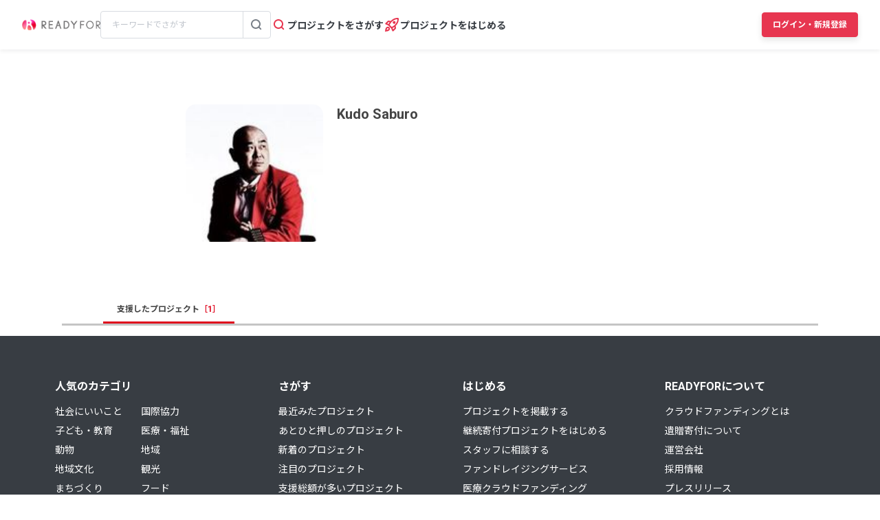

--- FILE ---
content_type: text/html; charset=UTF-8
request_url: https://readyfor.jp/users/530878
body_size: 2116
content:
<!DOCTYPE html>
<html lang="en">
<head>
    <meta charset="utf-8">
    <meta name="viewport" content="width=device-width, initial-scale=1">
    <title></title>
    <style>
        body {
            font-family: "Arial";
        }
    </style>
    <script type="text/javascript">
    window.awsWafCookieDomainList = [];
    window.gokuProps = {
"key":"AQIDAHjcYu/GjX+QlghicBgQ/7bFaQZ+m5FKCMDnO+vTbNg96AHnYD/vPlzSpKmdgowb3x3XAAAAfjB8BgkqhkiG9w0BBwagbzBtAgEAMGgGCSqGSIb3DQEHATAeBglghkgBZQMEAS4wEQQMCl1CATXY86hIrzCUAgEQgDuCsVtsPZsg53yPOFMMN7TclD9gZ5DzQSoZ9vUMlLX7ixsenYtgiRN7E9mVGRgMCjZGlc2CjSFmNnshPg==",
          "iv":"D549agAXOAAAA0FT",
          "context":"dEVGRUlr3CZoVtl0nbXvTmK9SLyE+CCPy+F93uxuVOSXXQgpq3Rgu4dkhCQhMFAwlY7OowQl0/p2po42PrCFbj+PnJyIUK8oTSlAhEtu1g8b4Ypv2Ej672DOaQmSSiu+hlWklGZvEt/90WKogy+qpaWZKyeKfuegyr1DoJE2XpL8+IqZRVo8C8endGObkElm3umN7vIi/MpXg32xIbKQkpJNxMHSj0QKeokpXj+Q+G0Z9duKYprjZhx/AgD3cOXB6ztCcxS31vSceJQrNBAyNOmxOOpSymTKIT4xfNq7JRkFvviv+gLHiakWXr5yrfXqfSkgreYXsQHeRH6r0qDi3SyU+XhHaakUXrqOP+y/xnyCzxWJkt3v/gOfdWdtAlz/9YypumAGd0yZDZCiCU9MQZLam6JsZkedgh6mF3STvwYeOYr/eMKTiaJT2o4ArcI/Ug1IFdpto3Sp0Gh/Epq5nh+bJajhtmko/I9h5AATleVitc53a0iBwvx5rPTUO8FD+KMULv+nv0GwiPweySsVEk15sKttSVTdtRAL+yBC9UcC/wgSyWKdrQbBQLIBLAVNcji/J2umV/GR0DNNRGie2uWZ8mSAFlZMeMEFyAUfFWr49+vpmO1uGbk1j3mL3a7ZR9/U0Z0cdxEy0OAmvNcxtS9RtMextFhWPshTaCu8zgNvPHWRdlB1ZQTmLAmaWB31peOWCpWAoJ8UWMhV3860AIrftJEgZ0bP04It/L6klaTUCbwMvAa9LSVSPyK4frdWvzzumeTnejomFpOMqTqWRMW/cevf"
};
    </script>
    <script src="https://1eb9d2339a12.f6bdac56.us-east-2.token.awswaf.com/1eb9d2339a12/3ae1f01a7efb/0a275c36d423/challenge.js"></script>
</head>
<body>
    <div id="challenge-container"></div>
    <script type="text/javascript">
        AwsWafIntegration.saveReferrer();
        AwsWafIntegration.checkForceRefresh().then((forceRefresh) => {
            if (forceRefresh) {
                AwsWafIntegration.forceRefreshToken().then(() => {
                    window.location.reload(true);
                });
            } else {
                AwsWafIntegration.getToken().then(() => {
                    window.location.reload(true);
                });
            }
        });
    </script>
    <noscript>
        <h1>JavaScript is disabled</h1>
        In order to continue, we need to verify that you're not a robot.
        This requires JavaScript. Enable JavaScript and then reload the page.
    </noscript>
</body>
</html>